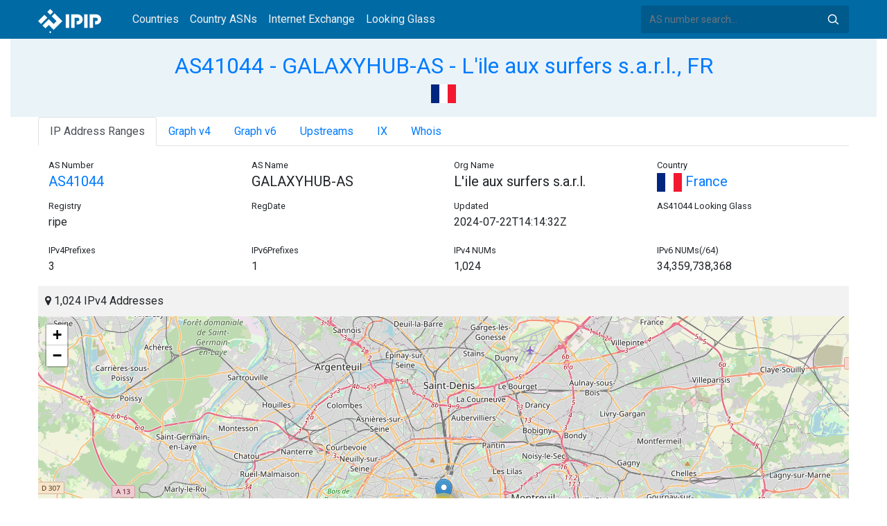

--- FILE ---
content_type: text/html; charset=utf-8
request_url: https://whois.ipip.net/AS41044
body_size: 8411
content:


<!doctype html>
<html lang="en">
<head>
    <meta charset="UTF-8" />
    <meta name="viewport" content="width=device-width, initial-scale=1, user-scalable=no">
    <meta http-equiv="X-UA-Compatible" content="IE=Edge,chrome=1">
    <meta name="google-site-verification" content="JudCK5c2jg8MJ8lawX6oWFRVXKs51w_CtnexqDxsjV8" />
    <title>AS41044 GALAXYHUB-AS - L&#39;ile aux surfers s.a.r.l., FR | IPIP.NET</title>
    <meta name="description" content="AS41044 GALAXYHUB-AS - L&#39;ile aux surfers s.a.r.l., FR Network Information, IP Address Ranges and Whois Details"/>
    
    <link href="//fonts.googleapis.com/css?family=Roboto" rel="stylesheet">
    <link href="/public/css/bootstrap.min.css" rel="stylesheet" type="text/css" />
    <link href="/public/css/tablesorter.min.css" rel="stylesheet" />

    <link rel="dns-prefetch" href="https://cdn.staticfile.org/">
    <link rel="prefetch" href="https://cdn.staticfile.org/font-awesome/4.7.0/css/font-awesome.css">
<body>
<style>
    .address-header {
        background: #eaf3f8;
        padding: 20px 0;
        text-align: center;
    }

    #myTabContent {
        margin-top: 15px;
    }

    .table tr th {
        font-size: 16px;
        padding: .75em;
    }
    .table tr td {
        font-size: 14px;
        padding: .75em;
    }
</style>
<style>
    header {
        position: relative;
        background: #006aa5;
        z-index: 15;
        top: 0;
        left: 0;
        width: 100%;
    }

    .header-searchbar {
        position: relative;
        width: 300px;
    }
    .header-searchbar input {
        border: 0;
        border-radius: 3px;
        font-size: 14px;
        height: 40px;
        padding: .595rem .75rem;
        background: #005a8c;
        color: #fff;
        width: 100%;
    }
    .header-searchbar input:focus{
        outline:0;
        background:#005381;
        color: #fff;
        box-shadow:none
    }
    .search-icon{
        position: absolute;
        font-size: 12px;
        text-indent: -999px;
        overflow: hidden;
        background-color: transparent;
        background-size: 22px;
        background-image: url('/public/images/search-icon-white.svg');
        background-position: 0 0;
        right: 12px;
        top: 9px;
        padding: 0;
        width: 22px;
        height: 22px;
    }
    #top-nav a.nav-link {
        color: #efefef;
    }
    div.container {
        max-width: 1200px;
    }
    #siteLogo {
        display: none;
    }
</style>
<header class="">
    <div class="to-fix-outer">
        <div class="header-inner">
            <nav class="navbar navbar-expand-md">
                <div class="container align-items-center">
                    <a class="logo" href="/" style="width: 120px; height: 30px;"><img id="siteLogo" src="" alt="Logo"></a>
                    <div class="collapse navbar-collapse" id="top-nav">
                        <ul class="navbar-nav ml-md-2">
                            <li class="nav-item"><a class="nav-link" href="/">Countries</a></li>
                            <li class="nav-item"><a class="nav-link" href="/countries">Country ASNs</a></li>
                            <li class="nav-item"><a class="nav-link" href="/ix/">Internet Exchange</a></li>
                            <li class="nav-item"><a class="nav-link" href="/looking-glass/">Looking Glass</a></li>
                        </ul>
                    </div>
                    <div class="header-searchbar">
                        <form action="/search/" method="get">
                            <input id="header-search-input" class="form-control" name="ip" type="text" value="" required="" placeholder="AS number search...">
                            <button class="btn search-icon" type="submit">Search</button>
                        </form>
                    </div>
                </div>
            </nav>
        </div>
    </div>
</header>

<style>
    .address-header {
        background: #eaf3f8;
        padding: 20px 0;
        text-align: center;
    }

    #myTabContent {
        margin-top: 15px;
    }
</style>

<link rel="stylesheet" href="https://cdn.staticfile.org/font-awesome/4.7.0/css/font-awesome.css">
<link rel="stylesheet" href="/public/css/leaflet.css" />

<style>
    .leaflet-cluster-anim .leaflet-marker-icon, .leaflet-cluster-anim .leaflet-marker-shadow {
        -webkit-transition: -webkit-transform 0.3s ease-out, opacity 0.3s ease-in;
        -moz-transition: -moz-transform 0.3s ease-out, opacity 0.3s ease-in;
        -o-transition: -o-transform 0.3s ease-out, opacity 0.3s ease-in;
        transition: transform 0.3s ease-out, opacity 0.3s ease-in;
    }

    .leaflet-cluster-spider-leg {
         
        -webkit-transition: -webkit-stroke-dashoffset 0.3s ease-out, -webkit-stroke-opacity 0.3s ease-in;
        -moz-transition: -moz-stroke-dashoffset 0.3s ease-out, -moz-stroke-opacity 0.3s ease-in;
        -o-transition: -o-stroke-dashoffset 0.3s ease-out, -o-stroke-opacity 0.3s ease-in;
        transition: stroke-dashoffset 0.3s ease-out, stroke-opacity 0.3s ease-in;
    }
    .marker-cluster-small {
        background-color: rgba(181, 226, 140, 0.6);
    }
    .marker-cluster-small div {
        background-color: rgba(110, 204, 57, 0.6);
    }

    .marker-cluster-medium {
        background-color: rgba(241, 211, 87, 0.6);
    }
    .marker-cluster-medium div {
        background-color: rgba(240, 194, 12, 0.6);
    }

    .marker-cluster-large {
        background-color: rgba(253, 156, 115, 0.6);
    }
    .marker-cluster-large div {
        background-color: rgba(241, 128, 23, 0.6);
    }

     
    .leaflet-oldie .marker-cluster-small {
        background-color: rgb(181, 226, 140);
    }
    .leaflet-oldie .marker-cluster-small div {
        background-color: rgb(110, 204, 57);
    }

    .leaflet-oldie .marker-cluster-medium {
        background-color: rgb(241, 211, 87);
    }
    .leaflet-oldie .marker-cluster-medium div {
        background-color: rgb(240, 194, 12);
    }

    .leaflet-oldie .marker-cluster-large {
        background-color: rgb(253, 156, 115);
    }
    .leaflet-oldie .marker-cluster-large div {
        background-color: rgb(241, 128, 23);
    }

    .marker-cluster {
        background-clip: padding-box;
        border-radius: 20px;
    }
    .marker-cluster div {
        width: 30px;
        height: 30px;
        margin-left: 5px;
        margin-top: 5px;

        text-align: center;
        border-radius: 15px;
        font: 12px "Helvetica Neue", Arial, Helvetica, sans-serif;
    }
    .marker-cluster span {
        line-height: 30px;
    }
</style>

<script src="/public/js/leaflet.js" type="text/javascript"></script>
<script src="/public/js/leaflet.markercluster.js" type="text/javascript"></script>
<div class="container-fluid">
    <div class="address-header">
        <div class="container">
            <h2><a href="/AS41044">AS41044 - GALAXYHUB-AS - L&#39;ile aux surfers s.a.r.l., FR</a></h2>
            <div>
            
                <a href="/countries/FR" title="France 1024 IPv4 Addresses"><img src="/public/flags/FR.svg" width="36px;" alt="France" /></a>
            
            </div>
        </div>
    </div>
</div>
<div class="container-fluid">
    <div class="container">
    <ul class="nav nav-tabs" id="myTab" role="tablist">

        <li class="nav-item">
            <a class="nav-link active" id="range-tab" data-toggle="tab" href="#range" role="tab" aria-controls="range" aria-selected="false">IP Address Ranges</a>
        </li>


        <li class="nav-item">
            <a class="nav-link" id="graph-tab" data-toggle="tab" href="#graph" role="tab" aria-controls="graph" aria-selected="false">Graph v4</a>
        </li>


<li class="nav-item">
    <a class="nav-link" id="graph6-tab" data-toggle="tab" href="#graph6" role="tab" aria-controls="graph6" aria-selected="false">Graph v6</a>
</li>


        <li class="nav-item">
            <a class="nav-link" id="upstream-tab" data-toggle="tab" href="#upstream" role="tab" aria-controls="upstream" aria-selected="false">Upstreams</a>
        </li>



    <li class="nav-item">
        <a class="nav-link" id="ix-tab" data-toggle="tab" href="#ix" role="tab" aria-controls="ix" aria-selected="false">IX</a>
    </li>
        

    <li class="nav-item">
        <a class="nav-link" id="home-tab" data-toggle="tab" href="#whois" role="tab" aria-controls="whois" aria-selected="true">Whois</a>
    </li>
    </ul>
    <div class="tab-content" id="myTabContent">
        
        <div class="tab-pane fade show active" id="range" role="tabpanel" aria-labelledby="range-tab">
            <div class="container">
                <div class="row">
                    <div class="col-sm-3">
                        <small>AS Number</small>
                        <h5><a href="/AS41044" title="AS41044 L&#39;ile aux surfers s.a.r.l.">AS41044</a> </h5>
                    </div>
                    <div class="col-sm-3">
                        <small>AS Name</small>
                        <h5>GALAXYHUB-AS</h5>
                    </div>
                    <div class="col-sm-3">
                        <small>Org Name</small>
                        <h5>L&#39;ile aux surfers s.a.r.l.</h5>
                    </div>
                    <div class="col-sm-3">
                        <small>Country</small>
                        <h5><a href="/countries/FR"><img width="36px" src="/public/flags/FR.svg"/> France</a></h5>
                    </div>
                </div>
                <div class="row">
                    <div class="col-sm-3">
                        <small>Registry</small>
                        <p>ripe</p>
                    </div>
                    <div class="col-sm-3">
                        <small>RegDate</small>
                        <p></p>
                    </div>
                    <div class="col-sm-3">
                        <small>Updated</small>
                        <p>2024-07-22T14:14:32Z</p>
                    </div>
                    <div class="col-sm-3">
                        <small>AS41044 Looking Glass</small>
                        <h5></h5>
                    </div>
                </div>
                <div class="row">
                    <div class="col-sm-3">
                        <small>IPv4Prefixes</small>
                        <p>3</p>
                    </div>
                    <div class="col-sm-3">
                        <small>IPv6Prefixes</small>
                        <p>1</p>
                    </div>
                    <div class="col-sm-3">
                        <small>IPv4 NUMs</small>
                        <p>1,024</p>
                    </div>
                    <div class="col-sm-3">
                        <small>IPv6 NUMs(/64)</small>
                        <p>34,359,738,368</p>
                    </div>
                </div>
            </div>
            <div class="row">
                <div class="col-md-12">
                    <div style="background: #f2f2f2;padding: 10px;"><i class="fa fa-map-marker"></i> 1,024 IPv4 Addresses</div>
                    <div id="ip-region-map" style="width:100%;height:550px;"></div>
                </div>
            </div>
            <ul class="nav nav-pills justify-content-md-center" id="pills-tab" role="tablist">
                
                <li class="nav-item">
                    <a class="nav-link active" id="pills-ipv4-tab" data-toggle="pill" href="#pills-ipv4" role="tab" aria-controls="pills-ipv4" aria-selected="true">IPv4 Ranges</a>
                </li>
                
                
                <li class="nav-item">
                    <a class="nav-link" id="pills-ipv6-tab" data-toggle="pill" href="#pills-ipv6" role="tab" aria-controls="pills-ipv6" aria-selected="false">IPv6 Ranges</a>
                </li>
                
            </ul>
            <div class="tab-content" id="pills-tabContent">
                
                <div class="tab-pane fade show active" id="pills-ipv4" role="tabpanel" aria-labelledby="pills-ipv4-tab">
                    <div class="table-responsive">
                    <table class="table">
                        <thead>
                        <tr>
                            <th  style="width: 200px">CIDR</th>
                            <th style="width: 700px">Description</th>
                            <th>IP Num</th>
                        </tr>
                        </thead>
                    
                        
                        
                        <tr>
                            <td>
                                <a href="/AS41044/194.24.228.0/23" title="L&#39;ile aux surfers s.a.r.l.">194.24.228.0/23</a>
                                <div style="float:right;width: 45px;">
                                    <img src="/public/images/rpki_valid.png" title="ROA Signed and Valid" alt="ROA Signed and Valid"/>
                                    <img src="/public/images/irr_valid.png" style="float:right;" alt="IRR Valid" title="IRR Valid"/>
                                </div>
                            </td>
                            <td>L&#39;ile aux surfers s.a.r.l.</td>
                            <td>512</td>
                        </tr>
                        
                        <tr>
                            <td>
                                <a href="/AS41044/217.113.205.0/24" title="L&#39;ile aux surfers s.a.r.l.">217.113.205.0/24</a>
                                <div style="float:right;width: 45px;">
                                    <img src="/public/images/rpki_valid.png" title="ROA Signed and Valid" alt="ROA Signed and Valid"/>
                                    <img src="/public/images/irr_parent_valid.png" style="float:right;" alt="IRR Parent Valid" title="IRR Match - Parent Entry Found"/>
                                </div>
                            </td>
                            <td>L&#39;ile aux surfers s.a.r.l.</td>
                            <td>256</td>
                        </tr>
                        
                        <tr>
                            <td>
                                <a href="/AS41044/217.113.207.0/24" title="L&#39;ile aux surfers s.a.r.l.">217.113.207.0/24</a>
                                <div style="float:right;width: 45px;">
                                    <img src="/public/images/rpki_valid.png" title="ROA Signed and Valid" alt="ROA Signed and Valid"/>
                                    <img src="/public/images/irr_parent_valid.png" style="float:right;" alt="IRR Parent Valid" title="IRR Match - Parent Entry Found"/>
                                </div>
                            </td>
                            <td>L&#39;ile aux surfers s.a.r.l.</td>
                            <td>256</td>
                        </tr>
                        
                    </table>
                    </div>
                </div>
                
                
                <div class="tab-pane fade" id="pills-ipv6" role="tabpanel" aria-labelledby="pills-ipv6-tab">
                    <div class="table-responsive">
                    <table class="table">
                        <thead>
                        <tr>
                            <th style="width: 200px">CIDR</th>
                            <th style="width: 700px">Description</th>
                            <th>IP NUMs(prefix /64)</th>
                        </tr>
                        </thead>
                        
                        
                    
                        <tr>
                            <td>
                                <a href="/AS41044/2a11:fac0::/29" title="L&#39;ile aux surfers s.a.r.l.">2a11:fac0::/29</a>
                                <div style="float:right;width: 45px;">
                                    <img src="/public/images/rpki_valid.png" title="ROA Signed and Valid" alt="ROA Signed and Valid"/>
                                    <img src="/public/images/irr_valid.png" style="float:right;" alt="IRR Valid" title="IRR Valid"/>
                                </div>
                            </td>
                            <td>L&#39;ile aux surfers s.a.r.l.</td>
                            <td>34359738368</td>
                        </tr>
                    
                    </table>
                    </div>
                </div>
                
            </div>
        </div>
        
        
        <div class="tab-pane fade" id="graph" role="tabpanel" aria-labelledby="graph-tab">
            <embed src="/graph/AS41044" alt="AS Graph IPv4" title="AS Graph IPv4">
        </div>
        
        
        <div class="tab-pane fade" id="graph6" role="tabpanel" aria-labelledby="graph6-tab">
            <embed src="/graph6/AS41044" alt="AS Graph IPv6" title="AS Graph IPv6">
        </div>
        
        
        <div class="tab-pane fade" id="upstream" role="tabpanel" aria-labelledby="upstream-tab">
            <div class="table-responsive">
            <table class="table">
                <thead>
                <tr>
                    <th>AS</th>
                    <th>Description</th>
                    <th>Country/Region</th>
                    <th>IPv4 NUMs</th>
                    <th>IPv6 NUMs</th>
                    <th>IPv4</th>
                    <th>IPv6</th>
                </tr>
                </thead>
                
                
                <tr data-type="1">
                    <td style="width: 100px"><a href="/AS34019" title="AS34019 - HIVANE - Hivane Association, FR">AS34019</a> </td>
                    <td style="width: 500px">HIVANE - Hivane Association, FR</td>
                    <td style="width: 150px;">
                        <a href="/countries/FR"><img width="36px" src="/public/flags/FR.svg" alt="France"></a>
                    </td>
                    <td style="width: 120px">2,816</td>
                    <td style="width: 120px">1,245,184</td>
                    <td style="color: #fff"> <span style="font-size: 0px">IPv4</span> <img alt="IPv4" src="https://img.icons8.com/color/26/000000/checkmark.png"> </td>
                    <td style="color: #fff"><img src="https://img.icons8.com/windows/26/000000/delete-sign.png"> </td>
                </tr>
                
                
                
                <tr data-type="1">
                    <td style="width: 100px"><a href="/AS39120" title="AS39120 - CONVERGENZE-AS - Convergenze S.p.A., IT">AS39120</a> </td>
                    <td style="width: 500px">CONVERGENZE-AS - Convergenze S.p.A., IT</td>
                    <td style="width: 150px;">
                        <a href="/countries/IT"><img width="36px" src="/public/flags/IT.svg" alt="Italy"></a>
                    </td>
                    <td style="width: 120px">42,496</td>
                    <td style="width: 120px">17,179,869,184</td>
                    <td style="color: #fff"> <span style="font-size: 0px">IPv4</span> <img alt="IPv4" src="https://img.icons8.com/color/26/000000/checkmark.png"> </td>
                    <td style="color: #fff"><img src="https://img.icons8.com/windows/26/000000/delete-sign.png"> </td>
                </tr>
                
                
                
                <tr data-type="1">
                    <td style="width: 100px"><a href="/AS174" title="AS174 - COGENT-174 - Cogent Communications, LLC, US">AS174</a> </td>
                    <td style="width: 500px">COGENT-174 - Cogent Communications, LLC, US</td>
                    <td style="width: 150px;">
                        <a href="/countries/US"><img width="36px" src="/public/flags/US.svg" alt="United States"></a>
                    </td>
                    <td style="width: 120px">35,914,240</td>
                    <td style="width: 120px">220,052,455,424</td>
                    <td style="color: #fff"> <span style="font-size: 0px">IPv4</span> <img alt="IPv4" src="https://img.icons8.com/color/26/000000/checkmark.png"> </td>
                    <td style="color: #fff"><img src="https://img.icons8.com/windows/26/000000/delete-sign.png"> </td>
                </tr>
                
                
                
                <tr data-type="1">
                    <td style="width: 100px"><a href="/AS6057" title="AS6057 - Administracion Nacional de Telecomunicaciones, UY">AS6057</a> </td>
                    <td style="width: 500px">Administracion Nacional de Telecomunicaciones, UY</td>
                    <td style="width: 150px;">
                        <a href="/countries/UY"><img width="36px" src="/public/flags/UY.svg" alt="Uruguay"></a>
                    </td>
                    <td style="width: 120px">2,156,032</td>
                    <td style="width: 120px">68,719,607,808</td>
                    <td style="color: #fff"> <span style="font-size: 0px">IPv4</span> <img alt="IPv4" src="https://img.icons8.com/color/26/000000/checkmark.png"> </td>
                    <td style="color: #fff"><img src="https://img.icons8.com/windows/26/000000/delete-sign.png"> </td>
                </tr>
                
                
                
                <tr data-type="1">
                    <td style="width: 100px"><a href="/AS13237" title="AS13237 - LAMBDANET-AS - euNetworks GmbH, DE">AS13237</a> </td>
                    <td style="width: 500px">LAMBDANET-AS - euNetworks GmbH, DE</td>
                    <td style="width: 150px;">
                        <a href="/countries/DE"><img width="36px" src="/public/flags/DE.svg" alt="Germany"></a>
                    </td>
                    <td style="width: 120px">570,112</td>
                    <td style="width: 120px">107,374,182,400</td>
                    <td style="color: #fff"> <span style="font-size: 0px">IPv4</span> <img alt="IPv4" src="https://img.icons8.com/color/26/000000/checkmark.png"> </td>
                    <td style="color: #fff"><img src="https://img.icons8.com/windows/26/000000/delete-sign.png"> </td>
                </tr>
                
                
                
                <tr data-type="1">
                    <td style="width: 100px"><a href="/AS24482" title="AS24482 - SGGS-AS-AP - SG.GS, SG">AS24482</a> </td>
                    <td style="width: 500px">SGGS-AS-AP - SG.GS, SG</td>
                    <td style="width: 150px;">
                        <a href="/countries/SG"><img width="36px" src="/public/flags/SG.svg" alt="Singapore"></a>
                    </td>
                    <td style="width: 120px">20,992</td>
                    <td style="width: 120px">4,294,967,296</td>
                    <td style="color: #fff"> <span style="font-size: 0px">IPv4</span> <img alt="IPv4" src="https://img.icons8.com/color/26/000000/checkmark.png"> </td>
                    <td style="color: #fff"><img src="https://img.icons8.com/windows/26/000000/delete-sign.png"> </td>
                </tr>
                
                
                
                <tr data-type="1">
                    <td style="width: 100px"><a href="/AS25091" title="AS25091 - IP-Max - IP-Max SA, CH">AS25091</a> </td>
                    <td style="width: 500px">IP-Max - IP-Max SA, CH</td>
                    <td style="width: 150px;">
                        <a href="/countries/CH"><img width="36px" src="/public/flags/CH.svg" alt="Switzerland"></a>
                    </td>
                    <td style="width: 120px">15,104</td>
                    <td style="width: 120px">68,719,607,808</td>
                    <td style="color: #fff"> <span style="font-size: 0px">IPv4</span> <img alt="IPv4" src="https://img.icons8.com/color/26/000000/checkmark.png"> </td>
                    <td style="color: #fff"><img src="https://img.icons8.com/windows/26/000000/delete-sign.png"> </td>
                </tr>
                
                
                
                <tr data-type="1">
                    <td style="width: 100px"><a href="/AS29075" title="AS29075 - IELO - IELO-LIAZO SERVICES SAS, FR">AS29075</a> </td>
                    <td style="width: 500px">IELO - IELO-LIAZO SERVICES SAS, FR</td>
                    <td style="width: 150px;">
                        <a href="/countries/FR"><img width="36px" src="/public/flags/FR.svg" alt="France"></a>
                    </td>
                    <td style="width: 120px">31,488</td>
                    <td style="width: 120px">107,374,182,400</td>
                    <td style="color: #fff"> <span style="font-size: 0px">IPv4</span> <img alt="IPv4" src="https://img.icons8.com/color/26/000000/checkmark.png"> </td>
                    <td style="color: #fff"><img src="https://img.icons8.com/windows/26/000000/delete-sign.png"> </td>
                </tr>
                
                
                
                <tr data-type="1">
                    <td style="width: 100px"><a href="/AS56987" title="AS56987 - AS-ABACLOUDA - ABACLOUDA SAS, FR">AS56987</a> </td>
                    <td style="width: 500px">AS-ABACLOUDA - ABACLOUDA SAS, FR</td>
                    <td style="width: 150px;">
                        <a href="/countries/FR"><img width="36px" src="/public/flags/FR.svg" alt="France"></a>
                    </td>
                    <td style="width: 120px">1,024</td>
                    <td style="width: 120px">34,359,738,368</td>
                    <td style="color: #fff"> <span style="font-size: 0px">IPv4</span> <img alt="IPv4" src="https://img.icons8.com/color/26/000000/checkmark.png"> </td>
                    <td style="color: #fff"><img src="https://img.icons8.com/windows/26/000000/delete-sign.png"> </td>
                </tr>
                
                
                
                <tr data-type="1">
                    <td style="width: 100px"><a href="/AS34177" title="AS34177 - CELESTE-AS - CELESTE SAS, FR">AS34177</a> </td>
                    <td style="width: 500px">CELESTE-AS - CELESTE SAS, FR</td>
                    <td style="width: 150px;">
                        <a href="/countries/FR"><img width="36px" src="/public/flags/FR.svg" alt="France"></a>
                    </td>
                    <td style="width: 120px">289,792</td>
                    <td style="width: 120px">98,784,247,808</td>
                    <td style="color: #fff"> <span style="font-size: 0px">IPv4</span> <img alt="IPv4" src="https://img.icons8.com/color/26/000000/checkmark.png"> </td>
                    <td style="color: #fff"><img src="https://img.icons8.com/windows/26/000000/delete-sign.png"> </td>
                </tr>
                
                
                
                <tr data-type="1">
                    <td style="width: 100px"><a href="/AS58511" title="AS58511 - ANYCAST-GLOBAL-BACKBONE - Anycast Holdings Pty Ltd, AU">AS58511</a> </td>
                    <td style="width: 500px">ANYCAST-GLOBAL-BACKBONE - Anycast Holdings Pty Ltd, AU</td>
                    <td style="width: 150px;">
                        <a href="/countries/AU"><img width="36px" src="/public/flags/AU.svg" alt="Australia"></a>
                    </td>
                    <td style="width: 120px">22,528</td>
                    <td style="width: 120px">8,589,934,592</td>
                    <td style="color: #fff"> <span style="font-size: 0px">IPv4</span> <img alt="IPv4" src="https://img.icons8.com/color/26/000000/checkmark.png"> </td>
                    <td style="color: #fff"><img src="https://img.icons8.com/windows/26/000000/delete-sign.png"> </td>
                </tr>
                
                
                
                <tr data-type="1">
                    <td style="width: 100px"><a href="/AS12779" title="AS12779 - ITGATE - IT.Gate S.p.A., IT">AS12779</a> </td>
                    <td style="width: 500px">ITGATE - IT.Gate S.p.A., IT</td>
                    <td style="width: 150px;">
                        <a href="/countries/IT"><img width="36px" src="/public/flags/IT.svg" alt="Italy"></a>
                    </td>
                    <td style="width: 120px">46,336</td>
                    <td style="width: 120px">42,949,804,032</td>
                    <td style="color: #fff"> <span style="font-size: 0px">IPv4</span> <img alt="IPv4" src="https://img.icons8.com/color/26/000000/checkmark.png"> </td>
                    <td style="color: #fff"><img src="https://img.icons8.com/windows/26/000000/delete-sign.png"> </td>
                </tr>
                
                
                
                <tr data-type="1">
                    <td style="width: 100px"><a href="/AS35426" title="AS35426 - NEXTMAP - NXT Initiative SAS, FR">AS35426</a> </td>
                    <td style="width: 500px">NEXTMAP - NXT Initiative SAS, FR</td>
                    <td style="width: 150px;">
                        <a href="/countries/FR"><img width="36px" src="/public/flags/FR.svg" alt="France"></a>
                    </td>
                    <td style="width: 120px">1,024</td>
                    <td style="width: 120px">34,359,738,368</td>
                    <td style="color: #fff"> <span style="font-size: 0px">IPv4</span> <img alt="IPv4" src="https://img.icons8.com/color/26/000000/checkmark.png"> </td>
                    <td style="color: #fff"><img src="https://img.icons8.com/windows/26/000000/delete-sign.png"> </td>
                </tr>
                
                
                
                <tr data-type="1">
                    <td style="width: 100px"><a href="/AS41327" title="AS41327 - FIBERTELECOM-AS - Fiber Telecom S.p.A., IT">AS41327</a> </td>
                    <td style="width: 500px">FIBERTELECOM-AS - Fiber Telecom S.p.A., IT</td>
                    <td style="width: 150px;">
                        <a href="/countries/IT"><img width="36px" src="/public/flags/IT.svg" alt="Italy"></a>
                    </td>
                    <td style="width: 120px">7,168</td>
                    <td style="width: 120px">68,719,476,736</td>
                    <td style="color: #fff"> <span style="font-size: 0px">IPv4</span> <img alt="IPv4" src="https://img.icons8.com/color/26/000000/checkmark.png"> </td>
                    <td style="color: #fff"><img src="https://img.icons8.com/windows/26/000000/delete-sign.png"> </td>
                </tr>
                
                
                
                <tr data-type="1">
                    <td style="width: 100px"><a href="/AS49434" title="AS49434 - FBWNETWORKS - FBW NETWORKS SAS, FR">AS49434</a> </td>
                    <td style="width: 500px">FBWNETWORKS - FBW NETWORKS SAS, FR</td>
                    <td style="width: 150px;">
                        <a href="/countries/FR"><img width="36px" src="/public/flags/FR.svg" alt="France"></a>
                    </td>
                    <td style="width: 120px">8,192</td>
                    <td style="width: 120px">94,489,280,512</td>
                    <td style="color: #fff"> <span style="font-size: 0px">IPv4</span> <img alt="IPv4" src="https://img.icons8.com/color/26/000000/checkmark.png"> </td>
                    <td style="color: #fff"><img src="https://img.icons8.com/windows/26/000000/delete-sign.png"> </td>
                </tr>
                
                
                
                <tr data-type="1">
                    <td style="width: 100px"><a href="/AS6939" title="AS6939 - HURRICANE - Hurricane Electric LLC, US">AS6939</a> </td>
                    <td style="width: 500px">HURRICANE - Hurricane Electric LLC, US</td>
                    <td style="width: 150px;">
                        <a href="/countries/US"><img width="36px" src="/public/flags/US.svg" alt="United States"></a>
                    </td>
                    <td style="width: 120px">580,096</td>
                    <td style="width: 120px">282,631,665,680,384</td>
                    <td style="color: #fff"> <span style="font-size: 0px">IPv4</span> <img alt="IPv4" src="https://img.icons8.com/color/26/000000/checkmark.png"> </td>
                    <td style="color: #fff"><img src="https://img.icons8.com/windows/26/000000/delete-sign.png"> </td>
                </tr>
                
                
                
                <tr data-type="1">
                    <td style="width: 100px"><a href="/AS14537" title="AS14537 - CL-1379-14537 - Continent 8 LLC, US">AS14537</a> </td>
                    <td style="width: 500px">CL-1379-14537 - Continent 8 LLC, US</td>
                    <td style="width: 150px;">
                        <a href="/countries/US"><img width="36px" src="/public/flags/US.svg" alt="United States"></a>
                    </td>
                    <td style="width: 120px">66,048</td>
                    <td style="width: 120px">12,884,901,888</td>
                    <td style="color: #fff"> <span style="font-size: 0px">IPv4</span> <img alt="IPv4" src="https://img.icons8.com/color/26/000000/checkmark.png"> </td>
                    <td style="color: #fff"><img src="https://img.icons8.com/windows/26/000000/delete-sign.png"> </td>
                </tr>
                
                
                
                <tr data-type="1">
                    <td style="width: 100px"><a href="/AS37721" title="AS37721 - Virtual-Technologies-Solutions-SA - Virtual Technologies &amp; Solutions, BF">AS37721</a> </td>
                    <td style="width: 500px">Virtual-Technologies-Solutions-SA - Virtual Technologies &amp; Solutions, BF</td>
                    <td style="width: 150px;">
                        <a href="/countries/BF"><img width="36px" src="/public/flags/BF.svg" alt="Burkina Faso"></a>
                    </td>
                    <td style="width: 120px">15,872</td>
                    <td style="width: 120px">8,589,934,592</td>
                    <td style="color: #fff"> <span style="font-size: 0px">IPv4</span> <img alt="IPv4" src="https://img.icons8.com/color/26/000000/checkmark.png"> </td>
                    <td style="color: #fff"><img src="https://img.icons8.com/windows/26/000000/delete-sign.png"> </td>
                </tr>
                
                
                
                <tr data-type="1">
                    <td style="width: 100px"><a href="/AS39351" title="AS39351 - ESAB-AS - 31173 Services AB, SE">AS39351</a> </td>
                    <td style="width: 500px">ESAB-AS - 31173 Services AB, SE</td>
                    <td style="width: 150px;">
                        <a href="/countries/SE"><img width="36px" src="/public/flags/SE.svg" alt="Sweden"></a>
                    </td>
                    <td style="width: 120px">13,568</td>
                    <td style="width: 120px">4,312,989,696</td>
                    <td style="color: #fff"> <span style="font-size: 0px">IPv4</span> <img alt="IPv4" src="https://img.icons8.com/color/26/000000/checkmark.png"> </td>
                    <td style="color: #fff"><img src="https://img.icons8.com/windows/26/000000/delete-sign.png"> </td>
                </tr>
                
                
                
                <tr data-type="1">
                    <td style="width: 100px"><a href="/AS50628" title="AS50628 - Leonix-Telecom - Leonix Telecom SAS, FR">AS50628</a> </td>
                    <td style="width: 500px">Leonix-Telecom - Leonix Telecom SAS, FR</td>
                    <td style="width: 150px;">
                        <a href="/countries/FR"><img width="36px" src="/public/flags/FR.svg" alt="France"></a>
                    </td>
                    <td style="width: 120px">14,080</td>
                    <td style="width: 120px">171,798,691,840</td>
                    <td style="color: #fff"> <span style="font-size: 0px">IPv4</span> <img alt="IPv4" src="https://img.icons8.com/color/26/000000/checkmark.png"> </td>
                    <td style="color: #fff"><img src="https://img.icons8.com/windows/26/000000/delete-sign.png"> </td>
                </tr>
                
                
                
                <tr data-type="1">
                    <td style="width: 100px"><a href="/AS209823" title="AS209823 - ENKI-AS - Enki Multimedia EURL, FR">AS209823</a> </td>
                    <td style="width: 500px">ENKI-AS - Enki Multimedia EURL, FR</td>
                    <td style="width: 150px;">
                        <a href="/countries/FR"><img width="36px" src="/public/flags/FR.svg" alt="France"></a>
                    </td>
                    <td style="width: 120px">768</td>
                    <td style="width: 120px">4,295,360,512</td>
                    <td style="color: #fff"> <span style="font-size: 0px">IPv4</span> <img alt="IPv4" src="https://img.icons8.com/color/26/000000/checkmark.png"> </td>
                    <td style="color: #fff"><img src="https://img.icons8.com/windows/26/000000/delete-sign.png"> </td>
                </tr>
                
                
                
                <tr data-type="1">
                    <td style="width: 100px"><a href="/AS15547" title="AS15547 - NETPLUS - netplus.ch SA, CH">AS15547</a> </td>
                    <td style="width: 500px">NETPLUS - netplus.ch SA, CH</td>
                    <td style="width: 150px;">
                        <a href="/countries/CH"><img width="36px" src="/public/flags/CH.svg" alt="Switzerland"></a>
                    </td>
                    <td style="width: 120px">135,168</td>
                    <td style="width: 120px">42,949,672,960</td>
                    <td style="color: #fff"> <span style="font-size: 0px">IPv4</span> <img alt="IPv4" src="https://img.icons8.com/color/26/000000/checkmark.png"> </td>
                    <td style="color: #fff"><img src="https://img.icons8.com/windows/26/000000/delete-sign.png"> </td>
                </tr>
                
                
                
                <tr data-type="1">
                    <td style="width: 100px"><a href="/AS34927" title="AS34927 - iFog-GmbH - iFog GmbH, CH">AS34927</a> </td>
                    <td style="width: 500px">iFog-GmbH - iFog GmbH, CH</td>
                    <td style="width: 150px;">
                        <a href="/countries/CH"><img width="36px" src="/public/flags/CH.svg" alt="Switzerland"></a>
                    </td>
                    <td style="width: 120px">8,704</td>
                    <td style="width: 120px">278,396,928</td>
                    <td style="color: #fff"> <span style="font-size: 0px">IPv4</span> <img alt="IPv4" src="https://img.icons8.com/color/26/000000/checkmark.png"> </td>
                    <td style="color: #fff"><img src="https://img.icons8.com/windows/26/000000/delete-sign.png"> </td>
                </tr>
                
                
                
                <tr data-type="1">
                    <td style="width: 100px"><a href="/AS2027" title="AS2027 - MilkyWan - MilkyWan Association, FR">AS2027</a> </td>
                    <td style="width: 500px">MilkyWan - MilkyWan Association, FR</td>
                    <td style="width: 150px;">
                        <a href="/countries/FR"><img width="36px" src="/public/flags/FR.svg" alt="France"></a>
                    </td>
                    <td style="width: 120px">2,304</td>
                    <td style="width: 120px">47,244,640,256</td>
                    <td style="color: #fff"> <span style="font-size: 0px">IPv4</span> <img alt="IPv4" src="https://img.icons8.com/color/26/000000/checkmark.png"> </td>
                    <td style="color: #fff"><img src="https://img.icons8.com/windows/26/000000/delete-sign.png"> </td>
                </tr>
                
                
                
                <tr data-type="1">
                    <td style="width: 100px"><a href="/AS35280" title="AS35280 - F5 - F5 Networks SARL, FR">AS35280</a> </td>
                    <td style="width: 500px">F5 - F5 Networks SARL, FR</td>
                    <td style="width: 150px;">
                        <a href="/countries/FR"><img width="36px" src="/public/flags/FR.svg" alt="France"></a>
                    </td>
                    <td style="width: 120px">54,016</td>
                    <td style="width: 120px">81,604,378,624</td>
                    <td style="color: #fff"> <span style="font-size: 0px">IPv4</span> <img alt="IPv4" src="https://img.icons8.com/color/26/000000/checkmark.png"> </td>
                    <td style="color: #fff"><img src="https://img.icons8.com/windows/26/000000/delete-sign.png"> </td>
                </tr>
                
                
                
                <tr data-type="1">
                    <td style="width: 100px"><a href="/AS35600" title="AS35600 - ASN-VEDEGE - Vedege SAS, FR">AS35600</a> </td>
                    <td style="width: 500px">ASN-VEDEGE - Vedege SAS, FR</td>
                    <td style="width: 150px;">
                        <a href="/countries/FR"><img width="36px" src="/public/flags/FR.svg" alt="France"></a>
                    </td>
                    <td style="width: 120px">4,864</td>
                    <td style="width: 120px">42,949,738,496</td>
                    <td style="color: #fff"> <span style="font-size: 0px">IPv4</span> <img alt="IPv4" src="https://img.icons8.com/color/26/000000/checkmark.png"> </td>
                    <td style="color: #fff"><img src="https://img.icons8.com/windows/26/000000/delete-sign.png"> </td>
                </tr>
                
                
                
                <tr data-type="1">
                    <td style="width: 100px"><a href="/AS199524" title="AS199524 - GCORE - G-Core Labs S.A., LU">AS199524</a> </td>
                    <td style="width: 500px">GCORE - G-Core Labs S.A., LU</td>
                    <td style="width: 150px;">
                        <a href="/countries/LU"><img width="36px" src="/public/flags/LU.svg" alt="Luxembourg"></a>
                    </td>
                    <td style="width: 120px">124,576</td>
                    <td style="width: 120px">112,787,456</td>
                    <td style="color: #fff"> <span style="font-size: 0px">IPv4</span> <img alt="IPv4" src="https://img.icons8.com/color/26/000000/checkmark.png"> </td>
                    <td style="color: #fff"><img src="https://img.icons8.com/windows/26/000000/delete-sign.png"> </td>
                </tr>
                
                
                
                <tr data-type="1">
                    <td style="width: 100px"><a href="/AS16347" title="AS16347 - INHERENT - ADISTA SAS, FR">AS16347</a> </td>
                    <td style="width: 500px">INHERENT - ADISTA SAS, FR</td>
                    <td style="width: 150px;">
                        <a href="/countries/FR"><img width="36px" src="/public/flags/FR.svg" alt="France"></a>
                    </td>
                    <td style="width: 120px">246,528</td>
                    <td style="width: 120px">390,842,023,936</td>
                    <td style="color: #fff"> <span style="font-size: 0px">IPv4</span> <img alt="IPv4" src="https://img.icons8.com/color/26/000000/checkmark.png"> </td>
                    <td style="color: #fff"><img src="https://img.icons8.com/windows/26/000000/delete-sign.png"> </td>
                </tr>
                
                
                
                <tr data-type="1">
                    <td style="width: 100px"><a href="/AS33891" title="AS33891 - CORE-BACKBONE - Core-Backbone GmbH, DE">AS33891</a> </td>
                    <td style="width: 500px">CORE-BACKBONE - Core-Backbone GmbH, DE</td>
                    <td style="width: 150px;">
                        <a href="/countries/DE"><img width="36px" src="/public/flags/DE.svg" alt="Germany"></a>
                    </td>
                    <td style="width: 120px">0</td>
                    <td style="width: 120px">0</td>
                    <td style="color: #fff"> <span style="font-size: 0px">IPv4</span> <img alt="IPv4" src="https://img.icons8.com/color/26/000000/checkmark.png"> </td>
                    <td style="color: #fff"><img src="https://img.icons8.com/windows/26/000000/delete-sign.png"> </td>
                </tr>
                
                
                
                <tr data-type="3">
                    <td style="width: 100px"><a href="/AS39801" title="AS39801 - FRANCE-IX-L3P - France IX Services SASU, FR">AS39801</a> </td>
                    <td style="width: 500px">FRANCE-IX-L3P - France IX Services SASU, FR</td>
                    <td style="width: 150px;">
                        <a href="/countries/FR"><img width="36px" src="/public/flags/FR.svg" alt="France"></a>
                    </td>
                    <td style="width: 120px">768</td>
                    <td style="width: 120px">2,097,152</td>
                    <td style="color: #fff"> <span style="font-size: 0px">IPv4</span> <img alt="IPv4" src="https://img.icons8.com/color/26/000000/checkmark.png"> </td>
                    <td style="color: #fff"> <span style="font-size: 0px">IPv6</span> <img alt="IPv6" src="https://img.icons8.com/color/26/000000/checkmark.png"> </td>
                </tr>
                
                
                
                <tr data-type="1">
                    <td style="width: 100px"><a href="/AS49544" title="AS49544 - i3Dnet - i3D.net B.V, NL">AS49544</a> </td>
                    <td style="width: 500px">i3Dnet - i3D.net B.V, NL</td>
                    <td style="width: 150px;">
                        <a href="/countries/NL"><img width="36px" src="/public/flags/NL.svg" alt="Netherlands"></a>
                    </td>
                    <td style="width: 120px">115,712</td>
                    <td style="width: 120px">352,458,178,560</td>
                    <td style="color: #fff"> <span style="font-size: 0px">IPv4</span> <img alt="IPv4" src="https://img.icons8.com/color/26/000000/checkmark.png"> </td>
                    <td style="color: #fff"><img src="https://img.icons8.com/windows/26/000000/delete-sign.png"> </td>
                </tr>
                
                
                
                <tr data-type="1">
                    <td style="width: 100px"><a href="/AS58308" title="AS58308 - CUSAE-AS - Cusae SAS, FR">AS58308</a> </td>
                    <td style="width: 500px">CUSAE-AS - Cusae SAS, FR</td>
                    <td style="width: 150px;">
                        <a href="/countries/FR"><img width="36px" src="/public/flags/FR.svg" alt="France"></a>
                    </td>
                    <td style="width: 120px">3,072</td>
                    <td style="width: 120px">4,294,967,296</td>
                    <td style="color: #fff"> <span style="font-size: 0px">IPv4</span> <img alt="IPv4" src="https://img.icons8.com/color/26/000000/checkmark.png"> </td>
                    <td style="color: #fff"><img src="https://img.icons8.com/windows/26/000000/delete-sign.png"> </td>
                </tr>
                
                
            </table>
            </div>
        </div>
        
        
        
        <div class="tab-pane fade" id="ix" role="tabpanel" aria-labelledby="ix-tab">
            <div class="table-responsive">
                <h3 style="text-align: center">Peers at this Exchange Point</h3>
                <table class="table">
                    <thead>
                    <tr>
                        <th>Country/Region</th>
                        <th>IX</th>
                        <th>IPv4</th>
                        <th>IPv6</th>
                        <th width="100px">Port Speed</th>
                        <th width="160px">Updated</th>
                    </tr>
                    </thead>
                
                    <tr>
                        <td><a title="France" href="/countries/FR"><img alt="France" width="30px" src="/public/flags/FR.svg"> </a> </td>
                        <td><a href="/ix/359" title="France-IX Paris - FranceIX Paris">France-IX Paris - FranceIX Paris</a> </td>
                        <td><a href="https://en.ipip.net/ip/37.49.237.150.html">37.49.237.150</a> </td>
                        <td><a href="https://en.ipip.net/ip/2001:7f8:54::1:150.html">2001:7f8:54::1:150</a> </td>
                        <td>200 Mbps</td>
                        <td>2024-08-15 09:34:42</td>
                    </tr>
                
                </table>

                <h3 style="text-align: center">Private Peering Facilities</h3>
                <table class="table table-bordered">
                    <thead>
                    <tr>
                        <th>Country/Region</th>
                        <th>Name</th>
                        <th>City</th>
                        <th>Website</th>
                        <th width="160px">Updated</th>
                    </tr>
                    </thead>
                    
                </table>
            </div>
        </div>
        
    
            <div class="tab-pane fade" id="whois" role="tabpanel" aria-labelledby="whois-tab">
                <pre>as-block:       AS40960 - AS42171
descr:          RIPE NCC ASN block
remarks:        These AS Numbers are assigned to network operators in the RIPE NCC service region.
mnt-by:         RIPE-NCC-HM-MNT
created:        2024-07-22T14:14:32Z
last-modified:  2024-07-22T14:14:32Z
source:         RIPE



aut-num:        AS41044
as-name:        GALAXYHUB-AS
org:            ORG-CL1-RIPE
import:         from AS174 accept ANY
import:         from AS39801 accept ANY
import:         from AS51706 accept ANY
export:         to AS174 announce AS41044
export:         to AS39801 announce AS41044
export:         to AS51706 announce AS41044
admin-c:        JM22071-RIPE
tech-c:         JM22071-RIPE
status:         ASSIGNED
mnt-by:         RIPE-NCC-END-MNT
mnt-by:         GALAXYHUB-MNT
created:        2006-06-06T12:25:47Z
last-modified:  2025-04-19T07:24:17Z
source:         RIPE

organisation:   ORG-CL1-RIPE
org-name:       L&#39;ile aux surfers s.a.r.l.
country:        FR
org-type:       LIR
address:        Chemin de Parlan, Magrin
address:        12450
address:        Calmont
address:        FRANCE
phone:          &#43;33749822771
mnt-ref:        RIPE-NCC-HM-MNT
mnt-ref:        GALAXYHUB-MNT
mnt-by:         RIPE-NCC-HM-MNT
mnt-by:         GALAXYHUB-MNT
e-mail:         vittorio@mihailescu.fr
abuse-c:        LASN4-RIPE
created:        2004-04-17T11:21:30Z
last-modified:  2026-01-05T12:02:42Z
source:         RIPE

person:         Jean-Luc Montjaux
address:        41 rue de la Découverte, cs 37621, 31676 Labège cedex
phone:          &#43;33 749 822 771
nic-hdl:        JM22071-RIPE
mnt-by:         GALAXYHUB-MNT
created:        2021-12-20T08:47:20Z
last-modified:  2021-12-20T08:47:20Z
source:         RIPE</pre>
            </div>
    </div>
</div>
</div>
<div class="container-fluid">
    <div class="container">
        <nav>
            <ul class="pagination">
            
                <li class="page-item"><a class="page-link" href="/AS41043" title="AS41043 - LOOLISH - Gaming 4 Fun SRL, RO">AS41043 - LOOLISH - Gaming 4 Fun SRL, RO</a></li>
            
            </ul>
            <ul class="pagination">
            
                <li class="page-item"><a class="page-link" href="/AS41045" title="AS41045 - MYPOSEO - Jellyfish France SAS, FR">AS41045 - MYPOSEO - Jellyfish France SAS, FR</a></li>
            
            </ul>
        </nav>
    </div>
</div>

<footer>
    <p style="text-align: center;">&copy; 2013 - 2026 IPIP.net</p>
</footer>
        <style>.grecaptcha-badge{display: none}</style>
<script src="//cdn.bootcdn.net/ajax/libs/jquery/3.5.1/jquery.min.js"></script>
<script src="//www.recaptcha.net/recaptcha/api.js?render=6LdtV-8UAAAAAKjfP71-PvyWopEwNVik8E0p9Cal" charset="UTF-8"></script>
<script>
    if (location.host.indexOf('.ipinsight.io') > -1) {
        $.getScript("https://ajs.ipip.net/ipinsight.js");
        $('#siteLogo').attr('src', '/public/images/logo.svg').show();
    } else {
        $.getScript("https://ajs.ipip.net/ipipw.js");
        $('#siteLogo').attr('src', '/public/images/Logo_IPIP.png').show();
        grecaptcha.ready(function() {
            grecaptcha.execute('6LdtV-8UAAAAAKjfP71-PvyWopEwNVik8E0p9Cal', {action: 'whois_domain'}).then(function(token) {
                $.post('/google/recaptcha', {token:token}, function (res) {});
            });
        });
    }
</script>

<script src="/public/js/popper.min.js" charset="UTF-8" ></script>
<script src="/public/js/bootstrap.min.js" charset="UTF-8" ></script>
<script src="/public/js/jquery.tablesorter.min.js" charset="utf-8"></script>
<script src="/public/js/jquery.tablesorter.widgets.min.js" charset="utf-8"></script>


<script>
    $(function (event) {
        var $pre = $('pre');
        if ($pre.length > 0)
        {
            $('pre').html($('pre').html().replace(/NetRange:(.+)\n/g, "NetRange:<span style=color:blue>$1</span>\n"));
            $('pre').html($('pre').html().replace(/inetnum:(.+)\n/g, "inetnum:<span style=color:blue>$1</span>\n"))
            $('pre').html($('pre').html().replace(/inet6num:(.+)\n/g, "inet6num:<span style=color:blue>$1</span>\n"));

            $('pre').html($('pre').html().replace(/CIDR:(.+)\n/g, "CIDR:<a href='/cidr/$1'><span style=color:#ea27ff>$1</span></a>\n"));
            $('pre').html($('pre').html().replace(/route:(.+)\n/g, "route:<a href='/cidr/$1'><span style=color:#ea27ff>$1</span></a>\n"));
            $('pre').html($('pre').html().replace(/route6:(.+)\n/g, "route6:<a href='/cidr/$1'><span style=color:#ea27ff>$1</span></a>\n"));

            $('pre').html($('pre').html().replace(/AS\d+/g, "<a href='/$&'><span style=color:#ff3419>$&</span></a>"));
            $('pre').html($('pre').html().replace(/([\w|\.|-]+@[\w|\-]+\.\w+\.?.+)\n/g, "<span style=color:#ff4e8c>$1</span>\n"));
        }
    })
</script>
<script type="text/javascript">
    var numberFormat = function(num) {
        if (num >= 1000000000) {
            return (num / 1000000000).toFixed(1).replace(/\.0$/, '') + 'B';
        }
        if (num >= 1000000) {
            return (num / 1000000).toFixed(1).replace(/\.0$/, '') + 'M';
        }
        if (num >= 1000) {
            return (num / 1000).toFixed(1).replace(/\.0$/, '') + 'K';
        }
        return num;
    };
    $(document).ready(function (event) {

        $('#myTab li:first-child a').trigger('click');

        var regions = JSON.parse("[[48.856614,2.352222,1024]]");
        var map = L.map("ip-region-map").setView([ 30, 0 ], 2);
        L.tileLayer('https://{s}.tile.openstreetmap.org/{z}/{x}/{y}.png', {
            attribution: '&copy; <a href="https://www.openstreetmap.org/copyright">OpenStreetMap</a> contributors'
        }).addTo(map);
        var customMarker = L.Marker.extend({
            options: {customTotal: 0}
        });
        var markers = L.markerClusterGroup({
            iconCreateFunction: function(cluster) {
                var markers = cluster.getAllChildMarkers();
                var total = 0;
                for (var i = 0; i < markers.length; i++) {
                    if(markers[i].options.hasOwnProperty("customTotal")){
                        total += markers[i].options.customTotal;
                    }
                }
                var c = ' marker-cluster-';
                if (total < 1000) {
                    c += 'small';
                } else if (total < 200000) {
                    c += 'medium';
                } else {
                    c += 'large';
                }
                return L.divIcon({
                    html: '<div><span style="white-space:nowrap">' + numberFormat(total) + '</span></div>',
                    className: 'marker-cluster' + c, iconSize: new L.Point(40, 40)
                });
            },
            singleMarkerMode: true,
            maxClusterRadius: 60
        });
        var i;
        for (i = 0; i < regions.length; i++) {
            var marker = new customMarker([ regions[i][0], regions[i][1] ], { customTotal: parseInt(regions[i][2]) }).bindPopup(regions[i][2] + " IPv4 Addresses");
            markers.addLayer(marker);
        }
    
        L.marker("48.856614, 2.352222".split(",")).addTo(map).bindPopup('IX:France-IX Paris');
    
        map.addLayer(markers).fitBounds(markers.getBounds().pad(0.02), { maxZoom: 11 });
    })
</script>
<script>

    if ($('#pills-ipv4').length == 0 && $('#pills-ipv6').length > 0) {
        $('#pills-ipv6-tab').trigger('click');
    }

    $(function(){
        $('table').tablesorter({
            usNumberFormat : true,
        });
    });
</script>

</body>
</html>
